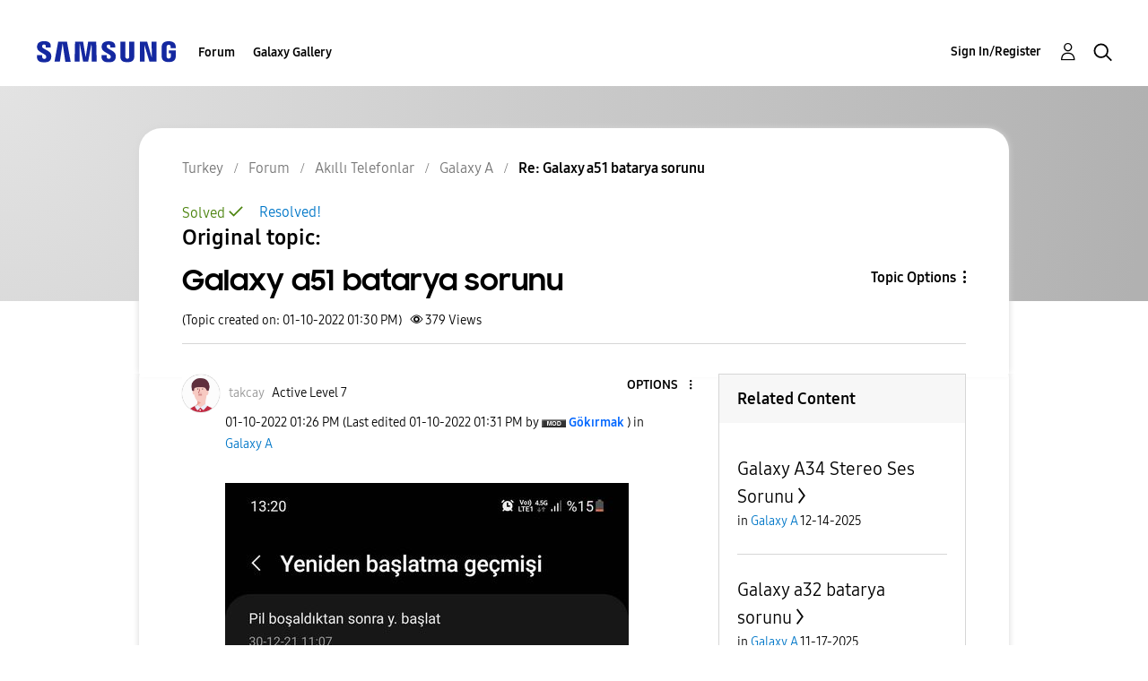

--- FILE ---
content_type: text/html; charset=UTF-8
request_url: https://r2.community.samsung.com/t5/Galaxy-A/Galaxy-a51-batarya-sorunu/m-p/10566248/highlight/true
body_size: 1876
content:
<!DOCTYPE html>
<html lang="en">
<head>
    <meta charset="utf-8">
    <meta name="viewport" content="width=device-width, initial-scale=1">
    <title></title>
    <style>
        body {
            font-family: "Arial";
        }
    </style>
    <script type="text/javascript">
    window.awsWafCookieDomainList = [];
    window.gokuProps = {
"key":"AQIDAHjcYu/GjX+QlghicBgQ/7bFaQZ+m5FKCMDnO+vTbNg96AHf0QDR8N4FZ0BkUn8kcucXAAAAfjB8BgkqhkiG9w0BBwagbzBtAgEAMGgGCSqGSIb3DQEHATAeBglghkgBZQMEAS4wEQQMuq52ahLIzXS391ltAgEQgDujRkBXrrIUjgs1lAsFcu/9kgpI/IuavohSG7yE1BYsDzpFl4iqc4edkSwfTozI/iGO7lnWq3QC9N4X1w==",
          "iv":"D549bAFaKAAAALoT",
          "context":"z5WfaiMtTqDnZuZu7rPHnJEKWJqbUFCTO2Yjpgccmg0BAd2rBw/P0Js7YNzMkdaR6jmySBbBbYm/9t2CIvqAwt9rSgf+dLb9CBUC7vZZfDzjjz7b0kaDVy5qxoX9l09DRxW/tpuLLx5GV4hSU2Hfx1J4bWirVRNZnjTCrIiN98/X1S/l/htJENIHy7DNyG4/qyuzs9053xQyGnqU2jZNty7athqAbqfR9E/vOuL1FrbwJU8zajKIrMLOBmnCe3o7f/fuMvWyW8fgD5/pJDkAdlXUcxAvYvcJCUil+RIQN1cC/bvFVsKUZ84FGrJ8kAUp/UeKcGJd6h5pda6CuaQnsiPAGPr99Uo2LlLluJRIAnOk9i+13LMfwMVCSwXZinlpkyfFEV/l7jFm7aGTlzAcEfmL7729F6DPrCf4"
};
    </script>
    <script src="https://bc0439715fa6.967eb88d.us-east-2.token.awswaf.com/bc0439715fa6/e566d069acb5/9c5f3411fe12/challenge.js"></script>
</head>
<body>
    <div id="challenge-container"></div>
    <script type="text/javascript">
        AwsWafIntegration.saveReferrer();
        AwsWafIntegration.checkForceRefresh().then((forceRefresh) => {
            if (forceRefresh) {
                AwsWafIntegration.forceRefreshToken().then(() => {
                    window.location.reload(true);
                });
            } else {
                AwsWafIntegration.getToken().then(() => {
                    window.location.reload(true);
                });
            }
        });
    </script>
    <noscript>
        <h1>JavaScript is disabled</h1>
        In order to continue, we need to verify that you're not a robot.
        This requires JavaScript. Enable JavaScript and then reload the page.
    </noscript>
</body>
</html>